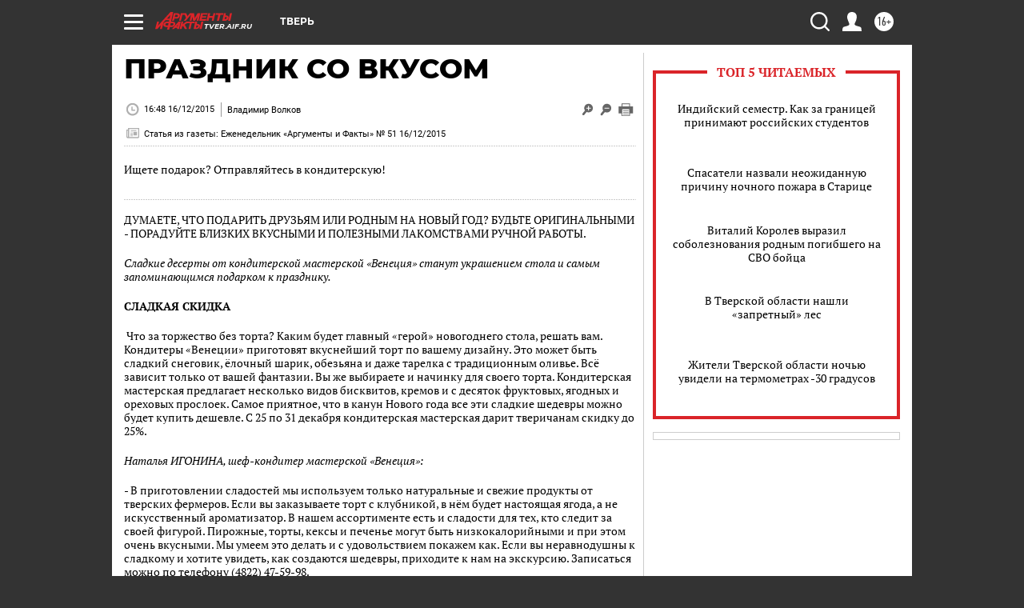

--- FILE ---
content_type: text/html
request_url: https://tns-counter.ru/nc01a**R%3Eundefined*aif_ru/ru/UTF-8/tmsec=aif_ru/486429706***
body_size: -72
content:
95DF6D2F6976B2AAX1769386666:95DF6D2F6976B2AAX1769386666